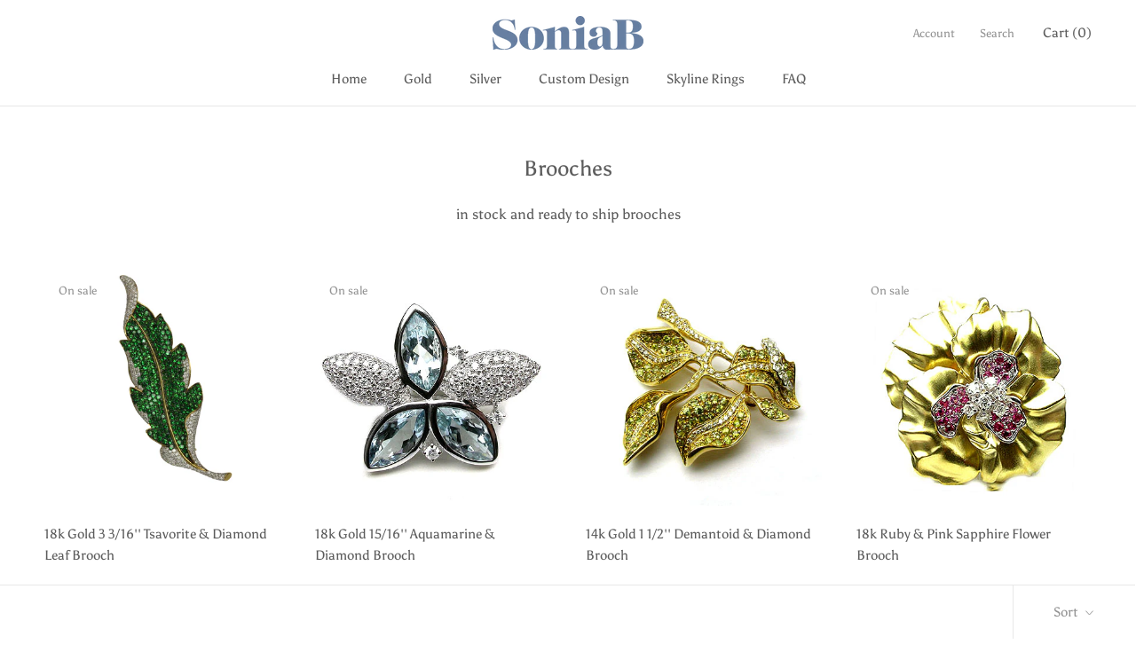

--- FILE ---
content_type: text/javascript
request_url: https://soniabdesigns.com/cdn/shop/t/4/assets/custom.js?v=8814717088703906631542657210
body_size: -596
content:
//# sourceMappingURL=/cdn/shop/t/4/assets/custom.js.map?v=8814717088703906631542657210
